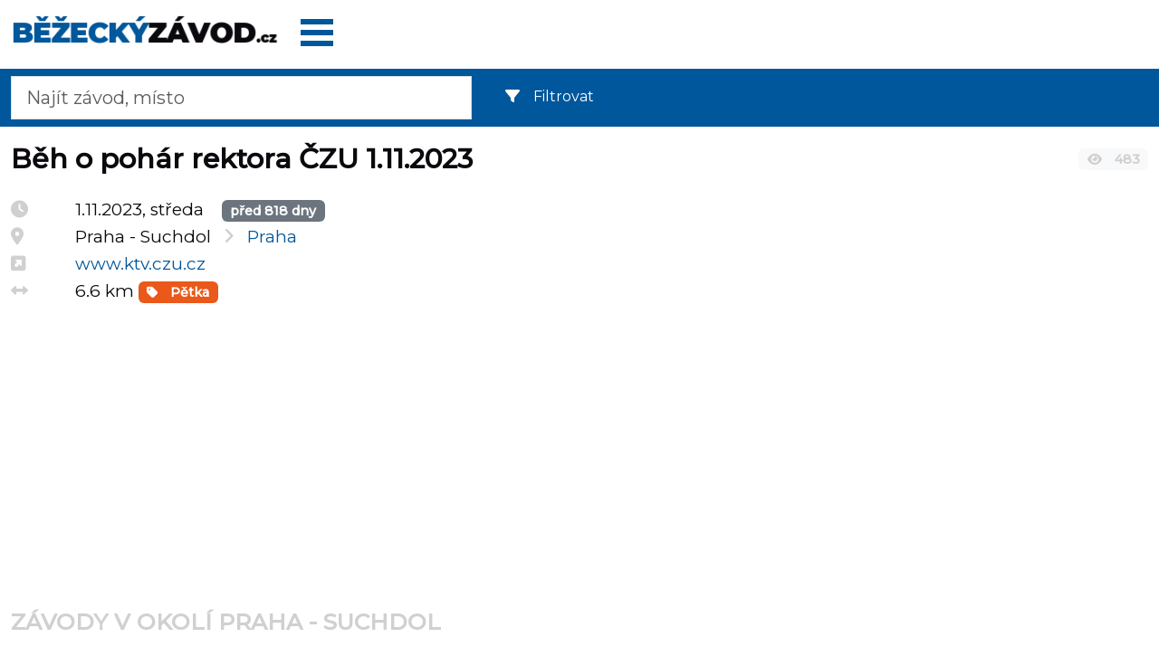

--- FILE ---
content_type: text/html; charset=UTF-8
request_url: https://www.bezeckyzavod.cz/beh-o-pohar-rektora-praha-suchdol-2023/
body_size: 3812
content:
<!DOCTYPE html>
<html lang="cs-CZ">
<head>
    <title>Běh o pohár rektora ČZU - Praha - Suchdol 1.11.2023</title>    <meta charset="utf-8">
    <meta name="viewport" content="width=device-width, initial-scale=1.0">
<meta http-equiv="X-UA-Compatible" content="IE=edge">
<meta http-equiv="content-type" content="text/html; charset=utf-8">
<meta name="description" content="Informace o závodu Běh o pohár rektora ČZU - Praha - Suchdol, středa 1.11.2023, okres Praha, Hlavní město Praha. propozice, výsledky, fotky a videa. Trať 6.6 km ">
<meta name="author" content="Petr Klimeš">
<meta property="og:title" content="Běh o pohár rektora ČZU - Praha - Suchdol 1.11.2023">
<meta property="og:image" content="https://www.bezeckyzavod.cz/im/logo/bezeckyzavod2022cz_ogimage.png">
<meta property="og:type" content="website">
<meta property="og:url" content="https://www.bezeckyzavod.cz/beh-o-pohar-rektora-praha-suchdol-2023/">
<meta name="robots" content="index, follow">    <link rel="preconnect" href="https://fonts.googleapis.com">
    <link rel="preconnect" href="https://fonts.gstatic.com" crossorigin>
    <link rel="stylesheet" href="/build/app.5d0d9534.css" type="text/css">
        <link rel="shortcut icon" href="/im/favicon/favicon.ico">
    <link rel="apple-touch-icon" sizes="180x180" href="/im/favicon/apple-touch-icon.png">
    <link rel="icon" type="image/png" sizes="32x32" href="/im/favicon/favicon-32x32.png">
    <link rel="icon" type="image/png" sizes="16x16" href="/im/favicon/favicon-16x16.png">
    <link rel="manifest" href="/im/favicon/site.webmanifest">
    <meta name="msapplication-TileColor" content="#da532c">
    <meta name="theme-color" content="#ffffff">

    <!-- Google Tag Manager -->
    <script>(function(w,d,s,l,i){w[l]=w[l]||[];w[l].push({'gtm.start':
                new Date().getTime(),event:'gtm.js'});var f=d.getElementsByTagName(s)[0],
            j=d.createElement(s),dl=l!='dataLayer'?'&l='+l:'';j.async=true;j.src=
            'https://www.googletagmanager.com/gtm.js?id='+i+dl;f.parentNode.insertBefore(j,f);
        })(window,document,'script','dataLayer','GTM-MNZPZVX');</script>
    <!-- End Google Tag Manager -->
                <script async src="https://pagead2.googlesyndication.com/pagead/js/adsbygoogle.js?client=ca-pub-4643263546505112" crossorigin="anonymous"></script>
    </head>
<body>
<!-- Google Tag Manager (noscript) -->
<noscript><iframe src="https://www.googletagmanager.com/ns.html?id=GTM-MNZPZVX"
                  height="0" width="0" style="display:none;visibility:hidden"></iframe></noscript>
<!-- End Google Tag Manager (noscript) -->
<div id="site-content">
    <header class="container-fluid pt-3">
        <div class="row">
            <div id="Logo" class="col-8 col-sm-6 col-md-4 col-lg-3">
                <a href="/">
                    <img src="/im/logo/bezeckyzavod2022cz.png" class="img-fluid" alt="Běžecký závod.cz" width="321" height="35" />
                </a>
            </div>
            <div class="col-4 col-sm-6 col-md-8 col-lg-9">
                <div class="float-end float-sm-start">
                <div id="data-user" data-user="" data-user_profile__name=""></div>
                <div id="header-menu-root" class="pb-3" data-locale="cs_CZ"><i class="fas fa-spinner"></i></div>
                                </div>
            </div>
        </div> <!-- div row -->
        <section class="row page-header py-2">
  <div class="col-7 col-sm-7 col-md-5">


      <form method="get" name="vyhledavani" id="vyhledavani" class="form-inline" action="/hledat/">
          <input type="search" id="hledat_rpanel" class="form-control form-control-lg hledat_rpanel" style="" name="q" placeholder="Najít závod, místo" value="">
      </form>
      <div id="livesearch"></div>
  </div>
  <div class="col-5 col-sm-5 col-md-7">
    <!--      -->    <!--      <filter-zavody></filter-zavody>-->
    <div class="me-3 mt-1">
        <div id="filterzavody-root"
     data-locale="cs_CZ"
     data-rocnik=""
     data-typ=''
     data-cas_hodin=''
>
    <div class="filterzavody-placeholder">
        <i class="fas fa-spinner"></i>
    </div>
</div>
    </div>
  </div>
</section>
    </header>
    <main role="main" id="page" class="container-fluid mt-2">
        <div class="row">
    <div class="col-12">
        <div>
            <div itemscope itemtype="http://schema.org/SportsEvent">
                <div class="row">
                    <div class="col-10">
                        <div class="ha1"><h1><span itemprop="name">Běh o pohár rektora ČZU 1.11.2023                        </span></h1></div>
                                            </div>
                    <div class="col-2 pt-3 pt-sm-3">
                        <span class="badge bg-light sedy shlednuti"><i class="fas fa-eye"></i> 483</span>
                    </div>
                </div>
                <div class="row" id="racesTemplate">
                    <section id="main-content" class="col-md-8 col-sm-6">
                        <div class="row">
                            <div class="col-2 col-sm-1">
                                <i class="fas fa-clock sedy" title="Termín"></i>
                            </div>
                            <div class="col-10 col-sm-11">
                                <meta itemprop="startDate" content="2023-11-01">1.11.2023, středa                                                              &nbsp;&nbsp;&nbsp;<span class="badge bg-secondary" title="Bude se konat" style="float:none">před&nbsp;818&nbsp;dny</span>
                                                            </div>
                        </div>
                        <div class="row">
                            <div class="col-2 col-sm-1">
                                <i class="fas fa-map-marker-alt sedy" title="Místo"></i>
                            </div>
                            <div class="col-10 col-sm-11">
                                                                                                    <span itemprop="location" itemscope itemtype="http://schema.org/Place">
                                            <span itemprop="address" itemscope="" itemtype="http://schema.org/PostalAddress">
                                                <meta itemprop="addressCountry" content="ISO 3166-2:CZ">
                                                <span itemprop="streetAddress">
                                                    Praha - Suchdol</span></span></span> &nbsp;&nbsp;<i class="fas fa-angle-right sedy"></i>                                        <a href="https://www.bezeckyzavod.cz/praha/">
                                        <span>
                                            Praha                                        </span>
                                    </a>
                                                                                                    </div>
                        </div>
                                                                        <div class="row">
                            <div class="col-2 col-sm-1">
                                <i class="fas fa-external-link-square-alt sedy" title="Web"></i>
                            </div>
                            <div class="col-10 col-sm-11">
                                                                    <a itemprop="url" href="http://www.ktv.czu.cz" target="_blank">www.ktv.czu.cz</a>
                                                                &nbsp;</div>
                        </div>
                                                                        <div class="row">
                            <div class="col-2 col-sm-1">
                                <i class="fas fa-arrows-alt-h sedy"></i>
                            </div>
                            <div class="col-10 col-sm-11">
                                <span itemprop="description">
                                    <span>6.6 km</span>
                                </span>
                                                                                                                                                                                                                                                                                                                                                                                                        <span class="badge badge-typ">
                                        <a href="/zavody/5km/" class="text-white"><i class="fas fa-tag"></i> Pětka</a>
                                        </span>
                                                                                                                                                                                        </div>
                        </div>
                                                                                                                        <div class="row pb-3">
                            <div class="col-12"></div>
                        </div>

                    </section>
                    <aside class="col-md-4 col-sm-6 text-end">
                                        </aside>
                </div>
            </div>
            <div class="oddelovac"></div>
                        
        <!-- bz_footer -->
        <ins class="adsbygoogle"
             style="display:block"
             data-ad-client="ca-pub-4643263546505112"
             data-ad-slot="5886202696"
             data-ad-format="auto"
             data-full-width-responsive="true"></ins>
        <script>
     (adsbygoogle = window.adsbygoogle || []).push({});
     
     
</script>                        <br>
            <div class="desc pb-2">
                <h2>
                    Závody v okolí Praha - Suchdol                </h2>
                <div id="result_souvisejici" class="pt-2">
                </div>
            </div>
            <div id="ajax-data"
                 data-misto="Praha+-+Suchdol"
                 data-okres="3100"
                 data-rocnik="2023"
                 data-id_zavodu="8949"
            ></div>

            <p>
                                <a href="https://admin.bezeckyzavod.cz/zavod/upravit/?id=8949" rel="nofollow" class="btn btn-secondary btn-sm">UPRAVIT</a>
                            </p>

            <script type="application/ld+json">
                {"@context":"http:\/\/schema.org","@type":"BreadcrumbList","itemListElement":[
                {"@type":"ListItem","position":1,"item":{"@id":"https://www.bezeckyzavod.cz/kraje/hl_m_praha/","name":"Praha"}},
                {"@type":"ListItem","position":2,"item":{"@id":"https://www.bezeckyzavod.cz/praha/","name":"Praha"}},
                {"@type":"ListItem","position":3,"item":{"@id":"https://www.bezeckyzavod.cz/beh-o-pohar-rektora-praha-suchdol-2023/","name":"Běh o pohár rektora ČZU 1.11.2023"}}
                ]}
            </script>
        </div>
    </div>
</div>
    </main>
    <footer id="footer" class="container-fluid mt-5">
        <div class="row">
            <div class="col-6 pt-5">
                <ul>
                    <li><a href="/">Domů</a></li>
                    <li><a href="/zavody/">Termínovka</a></li>
                    <li><a href="/zavody/dalkovy-pochod/">Dálkový pochod</a></li>
                    <li><a href="/zavody/maraton/">Maraton</a></li>
                    <li><a href="/zavody/pulmaraton/">Půlmaraton</a></li>
                    <li><a href="/zavody/10km/">10 km</a></li>
                    <li><a href="/zavody/5km/">5 km</a></li>
                    <li><a href="/zavody/extremni-prekazkove/">OCR Překážkové běhy</a></li>
                    <li><a href="/zavody/behy-do-vrchu/">Běhy do vrchu</a></li>
                    <li><a href="/zavody/stafetove-behy/">štafetové běhy</a></li>
                    <li><a href="/zavody/virtualni/">Virtuální běhy</a></li>
                    <li><a href="/zavody/detske/">Dětské běhy</a></li>
                    <li><a href="/zavody/hodinovka/">Hodinovky</a></li>
                </ul>
            </div>
            <div class="col-6 pt-5">
                <ul>
                    <li><a href="/kalkulatory/kalkulator-tempa-maratonu/">Kalkulátor tempa</a></li>
                    <li><a href="/privat-policy/" rel="nofollow">Podmínky a ochrana osobních údajů</a></li>
                    <li><a href="https://admin.bezeckyzavod.cz/zavod/pridat/" class="btn btn-primary">přidat závod</a></li>
                </ul>
            </div>
        </div>
        <div class="row">
            <div class="col-12 pb-5">
                <span class="footer-text">
                    <a href="/">Běžecký závod.cz</a> - vyhledávač běžeckých závodů pro veřejnost. Rychlý přístup k událostem pro běžce v okolí.
                        <br>
                        <br>
                                            <a href="https://www.bezeckypretek.sk/"><img src="/im/logo/bezeckypretek2022sk.png" width="332" height="35" alt="Bežecký pretek.sk"></a>
                        <span class="me-5">&nbsp;</span>
                        <a href="https://www.laufevent.at/"><img src="/im/logo/laufevent2022at.png" alt="Laufevent.at" width="321" height="35"></a>
                        <span class="me-5">&nbsp;</span>
                        <a href="https://www.kolozavod.cz/"><img src="/im/logo/kolozavod2022cz.png" width="254" height="34" alt="Kolozávod.cz"></a>
                                            <br>
                        <br>
                    Informujeme o běžeckých závodech s odkazem na oficiální stránku závodu. Copyright (C) 2015 - 2026 Petr Klimeš. Všechna práva vyhrazena. Dotazy, připomínky apod. směrujte na email: admin@bezeckyzavod.cz                </span>
            </div>
        </div>
    </footer>
    </div>
<script src="/js/vue@3.2.23/vue.global.prod.js"></script>
<script type="text/javascript" src="/js/jquery@3.6.0/jquery.min.js"></script>
<script type="text/javascript" src="/build/runtime.dcf43dc9.js"></script>
<script type="text/javascript" src="/build/118.511d4540.js"></script>
<script type="text/javascript" src="/build/356.d623a619.js"></script>
<script type="text/javascript" src="/build/autocomplete.0fbfe6f1.js"></script>
<link rel="stylesheet" href="/build/autocomplete.73097671.css" type="text/css">
<script type="text/javascript" src="/build/872.de247c5d.js"></script>
<script type="text/javascript" src="/build/925.676c3a0e.js"></script>
<script type="text/javascript" src="/build/filterzavody.483789f6.js"></script>
<link rel="stylesheet" href="/build/filterzavody.e0c7371c.css" type="text/css">
<script type="text/javascript" src="/build/detailsouvisejicizavody.19d9b2af.js"></script>
    <script type="text/javascript" src="/build/app.4f08b7d1.js"></script>
                    <script type="text/javascript" src="/build/409.0a3cb086.js"></script>
<script type="text/javascript" src="/build/topmenu.36aa90d3.js"></script>
                <link rel="stylesheet" href="/build/topmenu.389c062d.css" type="text/css">
                </body>
</html>


--- FILE ---
content_type: text/html; charset=utf-8
request_url: https://www.google.com/recaptcha/api2/aframe
body_size: 268
content:
<!DOCTYPE HTML><html><head><meta http-equiv="content-type" content="text/html; charset=UTF-8"></head><body><script nonce="zB8ezZSpy3qKrS6nlUARpw">/** Anti-fraud and anti-abuse applications only. See google.com/recaptcha */ try{var clients={'sodar':'https://pagead2.googlesyndication.com/pagead/sodar?'};window.addEventListener("message",function(a){try{if(a.source===window.parent){var b=JSON.parse(a.data);var c=clients[b['id']];if(c){var d=document.createElement('img');d.src=c+b['params']+'&rc='+(localStorage.getItem("rc::a")?sessionStorage.getItem("rc::b"):"");window.document.body.appendChild(d);sessionStorage.setItem("rc::e",parseInt(sessionStorage.getItem("rc::e")||0)+1);localStorage.setItem("rc::h",'1769517993252');}}}catch(b){}});window.parent.postMessage("_grecaptcha_ready", "*");}catch(b){}</script></body></html>